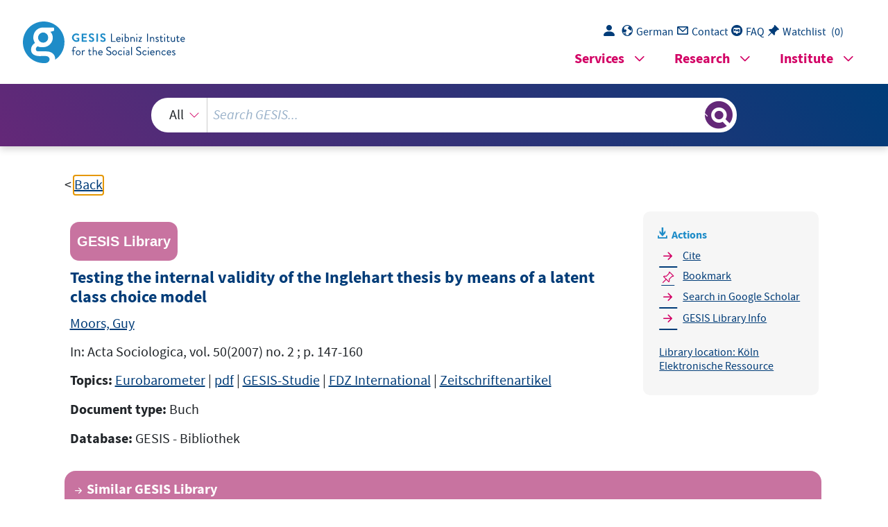

--- FILE ---
content_type: text/html; charset=UTF-8
request_url: https://search.gesis.org/services/get_stella_recommendation.php?doc_id=gesis-bib-150155&click_path=gesis-bib-150155&hostType=prod
body_size: 2884
content:
{"hits":{"total":{"value":10,"relation":"eq"},"hits":[{"_index":"gesis-28-01-2026-02-01-08","_id":"gesis-bib-118623","_version":1,"_seq_no":19414,"_primary_term":1,"found":true,"_source":{"coreAuthor":["Karmasin, Matthias","Pitters, Harald"],"coredoctypelitadd":["Monographie"],"coreLanguage":["Deutsch (DE)"],"coreSatit":"Medien & Kommunikationsforschung im Vergleich, 2008, Seiten 435-450","database":"GESIS - Bibliothek","data_source":"GESIS-BIB","document_type":"Sammelwerksbeitrag","fulltext":0,"gesis_own":1,"library_location":["K\u00f6ln 067-405"],"person":["Karmasin, Matthias","Pitters, Harald"],"person_sort":"KarmasinPitters","publisher":"GESIS","source":"In: Medien & Kommunikationsforschung im Vergleich, 2008, Seiten 435-450","study_references":["Eurobarometer","Sekund\u00e4rliteratur"],"subtype":"in_proceedings","title":"Methodenprobleme international vergleichender Umfragen am Beispiel des \"Eurobarometer\"","topic":["GESIS-Studie","FDZ International","Sammelwerksbeitrag"],"type":"gesis_bib","id":"gesis-bib-118623","index_source":"GESIS-BIB"},"system_type":"BASE","doc_rank":1,"rid":15950277},{"_index":"gesis-28-01-2026-02-01-08","_id":"gesis-bib-96574","_version":3,"_seq_no":411189,"_primary_term":1,"found":true,"_source":{"coredoctypelitadd":["Sammelwerk"],"coreEditor":["Saris, Willem E.","Kaase, Max"],"coreIsbn":"3924220123","coreLanguage":["Englisch (EN)"],"corePublisher":"ZUMA","coreSseries":"(ZUMA-Nachrichten Spezial ; 2)","database":"GESIS - Bibliothek","data_source":"GESIS-BIB","date":"1997","date_recency":"1997","document_type":"Buch","fulltext":0,"gesis_own":1,"library_location":["K\u00f6ln 096-149\/002","K\u00f6ln 096-149\/003","Mannheim 150 ZNS"],"links":[{"link":"https:\/\/nbn-resolving.org\/urn:nbn:de:0168-ssoar-49742-1","label":"Volltext"}],"person":["Saris, Willem E.","Kaase, Max"],"person_sort":"SarisKaase","publisher":"GESIS","source":"Mannheim: ZUMA, 1997.- 181 S., graph. Darst.","study_reference_numbers":["2490"],"study_references":["Eurobarometer 41.0"],"subtype":"book","title":"Eurobarometer : measurement instruments for opinions in Europe","topic":["Messinstrument","pdf","GESIS-Studie","FDZ International","Prim\u00e4rliteratur"],"type":"gesis_bib","id":"gesis-bib-96574","index_source":"GESIS-BIB","related_research_data":[{"view":"Eurobarometer 41.0 (Mar-May 1994)","id":"ZA2490"}],"link_count":1},"system_type":"EXP","doc_rank":2,"rid":15950277},{"_index":"gesis-28-01-2026-02-01-08","_id":"gesis-bib-150626","_version":1,"_seq_no":23410,"_primary_term":1,"found":true,"_source":{"coreAuthor":["Sch\u00e4fers, Bernhard"],"coredoctypelitadd":["Elektronische Ressource"],"coreLanguage":["Deutsch (DE)"],"corePublisher":"Wissenschaftszentrum","database":"GESIS - Bibliothek","data_source":"GESIS-BIB","date":"1999","date_recency":"1999","document_type":"Buch","fulltext":1,"gesis_own":1,"intranet_link":["http:\/\/intranet.gesis.intra\/Bibliothek\/Volltexte\/1999\/Schaefers_1999_Europaeisierung_EB.pdf"],"library_location":["K\u00f6ln Elektronische Ressource"],"person":["Sch\u00e4fers, Bernhard"],"person_sort":"Sch\u00e4fers","publisher":"GESIS","source":"Berlin: Wissenschaftszentrum, 1999.- 24 S.","study_references":["Eurobarometer"],"subtype":"book","title":"Komparative und nicht-komparative Ans\u00e4tze zur Analyse der Europ\u00e4isierung der Sozialstrukturen","topic":["Eurobarometer","pdf","GESIS-Studie","FDZ International"],"type":"gesis_bib","id":"gesis-bib-150626","index_source":"GESIS-BIB"},"system_type":"BASE","doc_rank":3,"rid":15950277},{"_index":"gesis-28-01-2026-02-01-08","_id":"gesis-bib-149076","_version":1,"_seq_no":23188,"_primary_term":1,"found":true,"_source":{"coreAuthor":["Brockmann, Jens","Bos, Wilfried"],"coredoctypelitadd":["Elektronische Ressource"],"coreLanguage":["Deutsch (DE)"],"database":"GESIS - Bibliothek","data_source":"GESIS-BIB","document_type":"Buch","fulltext":1,"gesis_own":1,"intranet_link":["http:\/\/intranet.gesis.intra\/Bibliothek\/Volltexte\/1998\/Brockmann_1998_Studierende_EB.pdf"],"library_location":["K\u00f6ln Elektronische Ressource"],"person":["Brockmann, Jens","Bos, Wilfried"],"person_sort":"BrockmannBos","publisher":"GESIS","source":"In: Tertium Comparationis, Journal f\u00fcr Internationale Bildungsforschung, Bd. 4(1998)  H. 1 ; S. 54-67. ISSN 0947-9732","study_references":["Eurobarometer"],"subtype":"books","title":"Was Studierende der Erziehungswissenschaften mit \"Europa\" assoziieren","topic":["Eurobarometer","pdf","GESIS-Studie","FDZ International","Zeitschriftenartikel"],"type":"gesis_bib","id":"gesis-bib-149076","index_source":"GESIS-BIB"},"system_type":"EXP","doc_rank":4,"rid":15950277},{"_index":"gesis-28-01-2026-02-01-08","_id":"gesis-bib-145246","_version":3,"_seq_no":386190,"_primary_term":1,"found":true,"_source":{"coreAuthor":["Rudnik, Agatha","Schoen, Harald"],"coredoctypelitadd":["Monographie"],"coreLanguage":["Deutsch (DE)"],"coreSatit":"Wirtschaft, Krise und Wahlverhalten, , Seiten 139-164","database":"GESIS - Bibliothek","data_source":"GESIS-BIB","document_type":"Sammelwerksbeitrag","fulltext":0,"gesis_own":1,"library_location":["K\u00f6ln 084-180\/001"],"person":["Rudnik, Agatha","Schoen, Harald"],"person_sort":"RudnikSchoen","publisher":"GESIS","source":"In: Wirtschaft, Krise und Wahlverhalten, , Seiten 139-164","study_reference_numbers":["5757"],"study_references":["Wiederholungsbefragte der Wahlkampfpanels zu den Bundestagswahlen 2009 und 2013 (GLES)"],"subtype":"in_proceedings","title":"Mehr als \u00f6konomisches Kalk\u00fcl? : Zu den Bestimmungsfaktoren von auf die Eurokrise bezogenen Performancebewertungen und Policy-Pr\u00e4ferenzen","topic":["GESIS-Studie","FDZ Wahlen"],"type":"gesis_bib","id":"gesis-bib-145246","index_source":"GESIS-BIB","related_research_data":[{"view":"Wiederholungsbefragte der Wahlkampfpanels zu den Bundestagswahlen 2009 und 2013 (GLES)","id":"ZA5757"}],"link_count":1},"system_type":"BASE","doc_rank":5,"rid":15950277},{"_index":"gesis-28-01-2026-02-01-08","_id":"gesis-bib-94230","_version":3,"_seq_no":415198,"_primary_term":1,"found":true,"_source":{"coreAuthor":["Sieben, Manfred"],"coredoctypelitadd":["Monographie"],"coreLanguage":["Deutsch (DE)"],"corePublisher":"Univ.","database":"GESIS - Bibliothek","data_source":"GESIS-BIB","date":"1955","date_recency":"1955","document_type":"Buch","fulltext":0,"gesis_own":1,"library_location":["K\u00f6ln 069-005","K\u00f6ln 069-035"],"person":["Sieben, Manfred"],"person_sort":"Sieben","publisher":"GESIS","source":"K\u00f6ln: Univ., 1955","study_reference_numbers":["0162"],"study_references":["Genossenschaftsdorf"],"subtype":"book","title":"Die Pr\u00fcfung der Validit\u00e4t von Untersuchungsmethoden zur Analyse deutscher Genossenschaften","topic":["GESIS-Studie","Dissertation","Prim\u00e4rliteratur"],"type":"gesis_bib","id":"gesis-bib-94230","index_source":"GESIS-BIB","related_research_data":[{"view":"Genossenschaftsdorf","id":"ZA0162"}],"link_count":1},"system_type":"EXP","doc_rank":6,"rid":15950277},{"_index":"gesis-28-01-2026-02-01-08","_id":"gesis-bib-132857","_version":1,"_seq_no":20847,"_primary_term":1,"found":true,"_source":{"coreAuthor":["Morgenstern, Christine"],"coredoctypelitadd":["Monographie"],"coreLanguage":["Deutsch (DE)"],"coreSatit":"Kriminalit\u00e4t, Kriminalpolitik, 2010, Seiten 877-934","database":"GESIS - Bibliothek","data_source":"GESIS-BIB","document_type":"Sammelwerksbeitrag","fulltext":0,"gesis_own":1,"library_location":["K\u00f6ln 065-209"],"person":["Morgenstern, Christine"],"person_sort":"Morgenstern","publisher":"GESIS","source":"In: Kriminalit\u00e4t, Kriminalpolitik, 2010, Seiten 877-934","study_references":["ESS - European Social Survey 2002-2006","EUSI","Eurobarometer 2007"],"subtype":"in_proceedings","title":"Die soziale Realit\u00e4t in Europa : ausgew\u00e4hlte Indikatoren und Einstellungen der Bev\u00f6lkerung","topic":["GESIS-Studie","FDZ International"],"type":"gesis_bib","id":"gesis-bib-132857","index_source":"GESIS-BIB"},"system_type":"BASE","doc_rank":7,"rid":15950277},{"_index":"gesis-28-01-2026-02-01-08","_id":"gesis-bib-149346","_version":1,"_seq_no":23450,"_primary_term":1,"found":true,"_source":{"coreAuthor":["Havasi, Vir\u00e1g"],"coredoctypelitadd":["Elektronische Ressource"],"coreLanguage":["Englisch (EN)"],"database":"GESIS - Bibliothek","data_source":"GESIS-BIB","document_type":"Buch","fulltext":1,"gesis_own":1,"intranet_link":["http:\/\/intranet.gesis.intra\/Bibliothek\/Volltexte\/2005\/Havasi_2005_Systems_EB.pdf"],"library_location":["K\u00f6ln Elektronische Ressource"],"person":["Havasi, Vir\u00e1g"],"person_sort":"Havasi","publisher":"GESIS","source":"In: European Integration Studies, vol. 4(2005) no. 1 ; p. 97-102","study_references":["Eurobarometer"],"subtype":"books","title":"Comparing European and Hungarian systems of values","topic":["Eurobarometer","pdf","GESIS-Studie","FDZ International","Zeitschriftenartikel"],"type":"gesis_bib","id":"gesis-bib-149346","index_source":"GESIS-BIB"},"system_type":"EXP","doc_rank":8,"rid":15950277},{"_index":"gesis-28-01-2026-02-01-08","_id":"gesis-bib-146945","_version":13,"_seq_no":388302,"_primary_term":1,"found":true,"_source":{"coreAuthor":["Delhey, Jan","Deutschmann, Emanuel"],"coredoctypelitadd":["Monographie"],"coreJournalTitle":"Berliner Journal f\u00fcr Soziologie","coreLanguage":["Deutsch (DE)"],"database":"GESIS - Bibliothek","data_source":"GESIS-BIB","document_type":"Zeitschriftenaufsatz","fulltext":0,"gesis_own":1,"library_location":["K\u00f6ln Zeitschriftenaufsatz"],"person":["Delhey, Jan","Deutschmann, Emanuel"],"person_sort":"DelheyDeutschmann","publisher":"GESIS","source":"In: Berliner Journal f\u00fcr Soziologie, Bd. 26(2016)  H. 1 ; S. 7-34. ISSN 0863-1808","study_reference_numbers":["4413","4526","4529","4743","4971","4973"],"study_references":["Eurobarometer 64.1","Eurobarometer 66.1","Eurobarometer 67.1","Eurobarometer 69.1.","Eurobarometer 71.1","Eurobarometer 71.3","EVS - European Values Study 4"],"subtype":"journal_article","title":"Zur Europ\u00e4isierung der Handlungs- und Einstellungshorizonte : ein makrosoziologischer Vergleich der EU-Mitgliedsstaaten","topic":["Eurobarometer","GESIS-Studie","FDZ International","Zeitschriftenartikel"],"type":"gesis_bib","id":"gesis-bib-146945","index_source":"GESIS-BIB","related_research_data":[{"view":"Eurobarometer 71.3 (Jun-Jul 2009)","id":"ZA4973"},{"view":"Eurobarometer 64.1 (Sep-Oct 2005)","id":"ZA4413"},{"view":"Eurobarometer 66.1 (Sep-Oct 2006)","id":"ZA4526"},{"view":"Eurobarometer 69.1 (Feb-Mar 2008)","id":"ZA4743"},{"view":"Eurobarometer 71.1 (Jan-Feb 2009)","id":"ZA4971"},{"view":"Eurobarometer 67.1 (Feb-Mar 2007)","id":"ZA4529"}],"link_count":6},"system_type":"BASE","doc_rank":9,"rid":15950277},{"_index":"gesis-28-01-2026-02-01-08","_id":"gesis-bib-150642","_version":1,"_seq_no":23434,"_primary_term":1,"found":true,"_source":{"coreAuthor":["Spohn, Willfried","Minkenberg, Michael","Becker, Daniel"],"coredoctypelitadd":["Elektronische Ressource"],"coreLanguage":["Englisch (EN)"],"corePublisher":"European University Institute","database":"GESIS - Bibliothek","data_source":"GESIS-BIB","date":"2002","date_recency":"2002","document_type":"Buch","fulltext":1,"gesis_own":1,"intranet_link":["http:\/\/intranet.gesis.intra\/Bibliothek\/Volltexte\/2002\/Spohn_2002_Report_EB.pdf"],"library_location":["K\u00f6ln Elektronische Ressource"],"person":["Spohn, Willfried","Minkenberg, Michael","Becker, Daniel"],"person_sort":"SpohnMinkenbergBecker","publisher":"GESIS","source":"Fiesole: European University Institute, 2002.- 36 S.","study_references":["Eurobarometer"],"subtype":"book","title":"Report on Germany","topic":["Eurobarometer","pdf","GESIS-Studie","FDZ International"],"type":"gesis_bib","id":"gesis-bib-150642","index_source":"GESIS-BIB"},"system_type":"EXP","doc_rank":10,"rid":15950277}]}}

--- FILE ---
content_type: text/css
request_url: https://search.gesis.org/css/facetview.min.css
body_size: 8926
content:
.result-tiles{display:grid;grid-template-columns:repeat(auto-fit,minmax(175px,1fr));gap:8px}.gws-button_alt{color:#fff!important;text-decoration:none;border:none;box-shadow:none;text-align:center;width:inherit}.tabs_category_alt{font-weight:600;font-size:medium;font-family:Cabin,sans-serif;line-height:1rem;line-height:initial}.tabs_numbers_alt{font-size:small;line-height:1rem}.tabchoice_alt_active>.tabs_numbers_alt{text-decoration:underline}.tabchoice_alt_active>.tabs_numbers_alt{font-weight:600}.tab_project,.tab_project:focus{background-color:#e86f67}.tab_institution,.tab_institution:focus{background-color:#3fa1e8}.tab_project_alt{background-color:#e86f67}.tab_institution_alt{background-color:#3fa1e8}.tab_project.tabchoice_active{background-color:#e86f67;color:#fff}.tab_institution.tabchoice_active:after{border-left:10px solid #3fa1e8}.tab_institution.tabchoice_active{background-color:#3fa1e8;color:#fff}.tab_project:hover{background-position:2px 7px}.tab_institution:hover{background-position:2px 7px}p{margin-bottom:1rem}h1,h2,h3,h4,h5,h6{color:var(--gs--headline--color);font-weight:700}h2{font-size:var(--gs--font-size--heading--secondary);margin-top:2rem!important;margin-bottom:1rem!important}.aboutness,.abstract,.abstract_full,.abstract_full_detailed,.abstract_preview,.abstract_preview_detailed,.address,.alternative_ids,.analysis_system,.analysis_unit,.answer_categories,.author_website,.availability,.availability_later,.category,.codebook_table,.collection_date,.construct,.contributor,.count_items,.countries_collection,.countries_collection_region,.coverage,.current_version,.data_collector,.data_reference,.data_type,.database,.dataset_details,.date,.document_type,.doi,.embargo_end,.errata_current_version,.errata_to_previous_version,.external_links,.field_time,.field_work,.financer,.funders,.institution,.institutions,.interview_instruction,.item_categories,.kind_data,.language_documentation,.language_items,.link_linked_resources,.link_to_portal,.linked_resources,.method_collection,.methodology_collection,.name_journal,.notes,.number_units,.number_variables,.organisation,.other_title,.other_titles,.person,.persons,.persons_complete,.primary_researchers,.primary_researchers_advisory_board_institution,.principal,.programming_language,.project,.project_time,.pub_issue,.pub_volume,.publication_year,.publications,.publisher,.question_country,.question_label,.question_lang,.question_name,.question_questionnaire,.question_text,.question_type,.question_type1,.question_type2,.reference_publication,.reliability,.remarks,.replication_server,.report,.research_data_centre,.research_type,.rights,.secure_data_center,.selection_method,.source,.study_number,.study_title,.sub_title,.subject_area,.subjects_features,.subjects_selection,.summary_single_record,.survey_mode,.surveys,.syntax_routines_format,.theoretical_approach,.time_collection,.time_method,.topic,.topics_STW,.topics_TheSoz,.universe,.validity,.variable_code_list,.variable_label,.variable_lang,.variable_name,.variables,.variables_table,.versions,.view,.website{padding:0!important;margin-top:5px}.prestest .topic,.pretest .construct,.pretest .date,.pretest .project,.pretest .question_type,.zis .construct,.zis .count_items,.zis .language_items,.zis .publication_year,.zis .surveys,.zis .topic{margin-top:1px}.content-section .content-section--inner{padding-top:1.8rem!important}main .content-section:first-of-type{padding:0!important;margin-top:0!important}.mt-xl-3{margin-top:unset!important}a h3:hover{color:var(--gs--link-underline--color)}.menu_top_faq_link:hover{box-shadow:inset 0 var(--gs--link-underline--hover-height) 0 0 var(--gs--link-underline--hover-color)!important}a.hover_color:hover{color:var(--gs--color--gs-pink)!important}a.disabled{color:var(--gs--color--gs-dark-grey);cursor:default;text-decoration:none}a.disabled:hover{box-shadow:unset!important}a.disabled_but_visible{pointer-events:none;cursor:default}a.disabled_but_visible:before{content:""!important;margin-right:0!important}a.gesis-link--no_decoration{text-decoration:none!important}a.gesis-link--no_shadow{box-shadow:none!important}#category_help,#link_to_gesis_search{font-size:small}table tbody td{padding:1rem}#dialog-watchlist>table>tbody>tr>td{align-content:center}table#facetview_aboutness_keyword,table#facetview_analysis_unit_keyword,table#facetview_countries_collection_keyword,table#facetview_data_source_keyword,table#facetview_date_keyword,table#facetview_kind_data_keyword,table#facetview_language_items_keyword,table#facetview_language_keyword,table#facetview_media_type_keyword,table#facetview_multilingual_keyword,table#facetview_person_keyword,table#facetview_principal_keyword,table#facetview_programming_language_keyword,table#facetview_selection_method_ddi_keyword,table#facetview_status_instrument_keyword,table#facetview_study_lang_keyword,table#facetview_study_title_keyword,table#facetview_survey_mode_keyword,table#facetview_task_keyword,table#facetview_thematic_collection_keyword,table#facetview_time_collection_years_keyword,table#facetview_time_method_keyword,table#facetview_topic_keyword{min-width:280px;width:265px}table#facetview_study_group_keyword{min-width:280px;width:unset;max-width:320px!important}table#facetview_methodology_collection_ddi_keyword{width:450px}table#facetview_language_documentation_keyword{min-width:280px;width:unset}#codebook_table table,table.variables_answer_categories,table.variables_code_list_table,table.variables_item_categories,table.variables_table{width:auto}#codebook_table,#current_version_errata_table,#faq_filter_table,#version_table,table[id^=errata_table_version_]{width:100%}#current_version_errata_table tr td,#current_version_errata_table tr th,#faq_filter_table tr td,#table_download_file_metadata tr td,#table_download_file_metadata tr th,#version_table tr td,#version_table tr th,.table_help_button tr td,.table_help_button tr th,table[id^=errata_table_version_] tr td,table[id^=errata_table_version_] tr th{border-bottom:2px solid #ccc!important}#codebook_table_wrapper{width:100%;overflow-x:auto}a[class^=button_]{margin-right:5px;text-decoration:none;white-space:nowrap;margin-bottom:5px}#overview h1{color:var(--gs--headline--color);font-weight:500;margin-bottom:1rem!important}#overview p{margin-bottom:1rem!important}#overview ul{padding-left:2rem!important}#overview li{list-style-type:square}#overview li li{list-style-type:"➟ "}#query_suggestion_label{font-style:italic}.gws-button{position:relative;text-decoration:none;list-style-type:none;text-shadow:none;line-height:14px;margin-bottom:8px;box-shadow:none;height:75px}.gws-button-group .gws-button{margin-left:0}.gws-button:first-child{padding-left:0}.gws-button.tab_instruments_tools{padding:10px 15px 5px 45px;line-height:9px}.gws-button-group .gws-button:first-child{margin-left:0;border-radius:0;border:none;padding-left:20px}.gws-button-group .dropdown-toggle,.gws-button-group .gws-button:last-child{border-radius:0}#tabs_menu{display:grid;margin-bottom:10px;padding-left:5px;padding-right:0;float:left;margin-right:20px;width:165px}.tab_empty{border-color:var(--gs--color--gs-accent-grey)!important;background-color:var(--bs-white)!important;color:var(--gs--color--gs-accent-grey)!important}#tabs_menu a.tab_empty{border-color:var(--gs--color--gs-accent-grey)!important}#tabs_menu a[class^=tab_]:hover{box-shadow:unset!important}.tabs_category{font-weight:600;font-size:medium;font-family:Cabin,sans-serif;line-height:1rem;line-height:initial}.tabs_empty_line{line-height:14px}.tabs_numbers{font-size:small;line-height:1rem}.tab_research_data,.tab_research_data:focus,.tab_research_data_alt,.tab_research_data_alt:focus{border-color:var(--gs--color--gs-facet-1)!important}.tab_research_data.tabchoice_active,.tab_research_data_alt.tabchoice_alt_active{color:var(--bs-white);background:var(--gs--color--gs-facet-1);border-color:var(--gs--color--gs-facet-1)!important}.tab_research_data:hover,.tab_research_data_alt:hover{background-position:2px 7px;background-color:var(--gs--color--gs-facet-1-opacity-40);border-color:var(--gs--color--gs-facet-1)!important}.tab_research_data.tabchoice_active:hover,.tab_research_data_alt.tabchoice_active:hover{color:var(--bs-black)}.tab_variables,.tab_variables:focus,.tab_variables_alt,.tab_variables_alt:focus{border-color:var(--gs--color--gs-facet-2)!important}.tab_variables.tabchoice_active,.tab_variables_alt.tabchoice_alt_active{color:var(--bs-white);background:var(--gs--color--gs-facet-2);border-color:var(--gs--color--gs-facet-2)!important}.tab_variables.tabchoice_active:hover,.tab_variables_alt.tabchoice_alt_active:hover{color:var(--bs-black)}.tab_variables:hover,.tab_variables_alt:hover{background:var(--gs--color--gs-facet-2-opacity-40);border-color:var(--gs--color--gs-facet-2)!important}.tab_questions,.tab_questions:focus,.tab_questions_alt,.tab_questions_alt:focus{border-color:var(--gs--color--gs-lightblue)!important}.tab_questions.tabchoice_active,.tab_questions_alt.tabchoice_alt_active{color:var(--bs-white);background:var(--gs--color--gs-lightblue);border-color:var(--gs--color--gs-lightblue)!important}.tab_questions.tabchoice_active:hover,.tab_questions_alt.tabchoice_active_alt:hover{color:var(--bs-black)}.tab_questions:hover,.tab_questions_alt:hover{background:var(--gs--color--gs-lightblue--14);border-color:var(--gs--color--gs-lightblue)!important}.tab_instruments_tools,.tab_instruments_tools:focus,.tab_instruments_tools_alt,.tab_instruments_tools_alt:focus{border-color:var(--gs--color--gs-facet-3)!important}.tab_instruments_tools.tabchoice_active,.tab_instruments_tools_alt.tabchoice_alt_active{color:var(--bs-white);background:var(--gs--color--gs-facet-3);border-color:var(--gs--color--gs-facet-3)!important}.tab_instruments_tools.tabchoice_active:hover,.tab_instruments_tools_alt.tabchoice_alt_active:hover{color:var(--bs-black)}.tab_instruments_tools:hover,.tab_instruments_tools_alt:hover{background:var(--gs--color--gs-facet-3-opacity-40);border-color:var(--gs--color--gs-facet-3)!important}.tab_publication,.tab_publication:focus,.tab_publication_alt,.tab_publication_alt:focus{border-color:var(--gs--color--gs-facet-4)!important}.tab_publication.tabchoice_active,.tab_publication_alt.tabchoice_alt_active{color:var(--bs-white);background:var(--gs--color--gs-facet-4);border-color:var(--gs--color--gs-facet-4)!important}.tab_publication.tabchoice_active:hover,.tab_publication_alt.tabchoice_alt_active:hover{color:var(--bs-black)}.tab_publication:hover,.tab_publication_alt:hover{background:var(--gs--color--gs-facet-4-opacity-40);border-color:var(--gs--color--gs-facet-4)!important}.tab_gesis_bib,.tab_gesis_bib:focus,.tab_gesis_bib_alt,.tab_gesis_bib_alt:focus{border-color:var(--gs--color--gs-facet-5)!important}.tab_gesis_bib.tabchoice_active,.tab_gesis_bib_alt.tabchoice_alt_active{color:var(--bs-white);background:var(--gs--color--gs-facet-5);border-color:var(--gs--color--gs-facet-5)!important}.tab_gesis_bib.tabchoice_active:hover,.tab_gesis_bib_alt.tabchoice_alt_active:hover{color:var(--bs-black)}.tab_gesis_bib:hover,.tab_gesis_bib_alt:hover{background:var(--gs--color--gs-facet-5-opacity-40);border-color:var(--gs--color--gs-facet-5)!important}.tab_gesis_web,.tab_gesis_web:focus,.tab_gesis_web_alt,.tab_gesis_web_alt:focus{border-color:var(--gs--color--gs-facet-6)!important}.tab_gesis_web.tabchoice_active,.tab_gesis_web_alt.tabchoice_alt_active{color:var(--bs-white);background:var(--gs--color--gs-facet-6);border-color:var(--gs--color--gs-facet-6)!important}.tab_gesis_web.tabchoice_active:hover,.tab_gesis_web_alt.tabchoice_alt_active:hover{color:var(--bs-black)}.tab_gesis_web:hover,.tab_gesis_web_alt:hover{background:var(--gs--color--gs-facet-6-opacity-40);border-color:var(--gs--color--gs-facet-6)!important}.tab_research_code,.tab_research_code:focus,.tab_research_code_alt,.tab_research_code_alt:focus{border-color:var(--gs--color--gs-olive)!important}.tab_research_code.tabchoice_active,.tab_research_code_alt.tabchoice_alt_active{color:var(--bs-white);background:var(--gs--color--gs-olive);border-color:var(--gs--color--gs-olive)!important}.tab_research_code.tabchoice_active:hover,.tab_research_code.tabchoice_active_alt:hover{color:var(--bs-black)}.tab_research_code:hover,.tab_research_code_alt:hover{background:var(--gs--color--gs-turquoise--14);border-color:var(--gs--color--gs-olive)!important}.tab_zis_scales,.tab_zis_scales.tabchoice_active,.tab_zis_scales.tabchoice_alt_active,.tab_zis_scales_alt{--gs--color--gs-facet-7:#58748f;--gs--color--gs-facet-7-opacity-40:#58748f61}.tab_zis_scales,.tab_zis_scales:focus,.tab_zis_scales_alt,.tab_zis_scales_alt:focus{border-color:var(--gs--color--gs-facet-7)!important}.tab_zis_scales.tabchoice_active,.tab_zis_scales_alt.tabchoice_alt_active{color:var(--bs-white);background:var(--gs--color--gs-facet-7);border-color:var(--gs--color--gs-facet-7)!important}.tab_zis_scales.tabchoice_active:hover,.tab_zis_scales_alt.tabchoice_alt_active:hover{color:var(--bs-black)}.tab_zis_scales:hover,.tab_zis_scales_alt:hover{background:var(--gs--color--gs-facet-7-opacity-40);border-color:var(--gs--color--gs-facet-7)!important}.tab_zis_scales,.tab_zis_scales_alt{height:unset!important}.tab_dipf_scales,.tab_dipf_scales.tabchoice_active,.tab_dipf_scales_alt,.tab_dipf_scales_alt.tabchoice_alt_active{--gs--color--gs-facet-8:#6c92b3;--gs--color--gs-facet-8-opacity-40:#6c92b35d}.tab_dipf_scales,.tab_dipf_scales:focus,.tab_dipf_scales_alt,.tab_dipf_scales_alt:focus{border-color:var(--gs--color--gs-facet-8)!important}.tab_dipf_scales.tabchoice_active,.tab_dipf_scales_alt.tabchoice_alt_active{color:var(--bs-white);background:var(--gs--color--gs-facet-8);border-color:var(--gs--color--gs-facet-8)!important}.tab_dipf_scales.tabchoice_active:hover,.tab_dipf_scales_alt.tabchoice_active:hover{color:var(--bs-black)}.tab_dipf_scales:hover,.tab_dipf_scales_alt:hover{background:var(--gs--color--gs-facet-8-opacity-40);border-color:var(--gs--color--gs-facet-8)!important}.tab_dipf_scales,.tab_dipf_scales_alt{height:unset!important}span#dipf_cooperation_hint{font-weight:400;background-image:url(icons/dipf_logo.jpg);background-repeat:no-repeat;background-size:65%;background-position:center 15px;display:list-item;height:38px;font-size:small}span#dipf_cooperation_hint_alt{font-weight:400;background-image:url(icons/dipf_logo.jpg);background-repeat:no-repeat;background-size:35%;background-position:right;font-size:small}.tab_zpid_scales,.tab_zpid_scales.tabchoice_active,.tab_zpid_scales_alt,.tab_zpid_scales_alt.tabchoice_alt_active{--gs--color--gs-facet-9:#9baec1;--gs--color--gs-facet-9-opacity-40:#9baec154}.tab_zpid_scales,.tab_zpid_scales:focus,.tab_zpid_scales_alt,.tab_zpid_scales_alt:focus{border-color:var(--gs--color--gs-facet-9)!important}.tab_zpid_scales.tabchoice_active,.tab_zpid_scales_alt.tabchoice_alt_active{color:var(--bs-white);background:var(--gs--color--gs-facet-9);border-color:var(--gs--color--gs-facet-9)!important}.tab_zpid_scales.tabchoice_active:hover,.tab_zpid_scales_alt.tabchoice_alt_active:hover{color:var(--bs-black)}.tab_zpid_scales:hover,.tab_zpid_scales_alt:hover{background:var(--gs--color--gs-facet-9-opacity-40);border-color:var(--gs--color--gs-facet-9)!important}.tab_zpid_scales,.tab_zpid_scales_alt{height:unset!important}span#zpid_cooperation_hint{font-weight:400;background-image:url(icons/zpid_logo.jpg);background-repeat:no-repeat;background-size:65%;background-position:center 15px;display:list-item;height:38px;font-size:small}span#zpid_cooperation_hint_alt{font-weight:400;background-image:url(icons/zpid_logo.jpg);background-repeat:no-repeat;background-size:35%;background-position:right;font-size:small}.tab_pretest_projects,.tab_pretest_projects.tabchoice_active,.tab_pretest_projects_alt,.tab_pretest_projects_alt.tabchoice_alt_active{--gs--color--gs-facet-10:#00A89F;--gs--color--gs-facet-10-opacity-40:#00a8a064}.tab_pretest_projects,.tab_pretest_projects:focus,.tab_pretest_projects_alt,.tab_pretest_projects_alt:focus{border-color:var(--gs--color--gs-facet-10)!important}.tab_pretest_projects.tabchoice_active,.tab_pretest_projects_alt.tabchoice_alt_active{color:var(--bs-white);background:var(--gs--color--gs-facet-10);border-color:var(--gs--color--gs-facet-10)!important}.tab_pretest_projects.tabchoice_active:hover,.tab_pretest_projects_alt.tabchoice_alt_active:hover{color:var(--bs-black)}.tab_pretest_projects:hover,.tab_pretest_projects_alt:hover{background:var(--gs--color--gs-facet-10-opacity-40);border-color:var(--gs--color--gs-facet-10)!important}.tab_pretest_projects,.tab_pretest_projects_alt{height:unset!important}.tab_pretest_items,.tab_pretest_items.tabchoice_active,.tab_pretest_items_alt,.tab_pretest_items_alt.tabchoice_alt_active{--gs--color--gs-facet-11:#E86F67;--gs--color--gs-facet-11-opacity-40:#e8706758}.tab_pretest_items,.tab_pretest_items:focus,.tab_pretest_items_alt,.tab_pretest_items_alt:focus{border-color:var(--gs--color--gs-facet-11)!important}.tab_pretest_items.tabchoice_active,.tab_pretest_items_alt.tabchoice_alt_active{color:var(--bs-white);background:var(--gs--color--gs-facet-11);border-color:var(--gs--color--gs-facet-11)!important}.tab_pretest_items.tabchoice_active:hover,.tab_pretest_items_alt.tabchoice_alt_active:hover{color:var(--bs-black)}.tab_pretest_items:hover,.tab_pretest_items_alt:hover{background:var(--gs--color--gs-facet-11-opacity-40);border-color:var(--gs--color--gs-facet-11)!important}.tab_pretest_items,.tab_pretest_items_alt{height:unset!important}.tab_all_methodshub,.tab_all_methodshub.tabchoice_active,.tab_all_methodshub.tabchoice_alt_active,.tab_all_methodshub_alt{--gs--color--gs-facet-7:#58748f;--gs--color--gs-facet-7-opacity-40:#58748f61}.tab_all_methodshub,.tab_all_methodshub:focus,.tab_all_methodshub_alt,.tab_all_methodshub_alt:focus{border-color:var(--gs--color--gs-facet-7)!important}.tab_all_methodshub.tabchoice_active,.tab_all_methodshub_alt.tabchoice_alt_active{color:var(--bs-white);background:var(--gs--color--gs-facet-7);border-color:var(--gs--color--gs-facet-7)!important}.tab_all_methodshub.tabchoice_active:hover,.tab_all_methodshub_alt.tabchoice_alt_active:hover{color:var(--bs-black)}.tab_all_methodshub:hover,.tab_all_methodshub_alt:hover{background:var(--gs--color--gs-facet-7-opacity-40);border-color:var(--gs--color--gs-facet-7)!important}.tab_all_methodshub,.tab_all_methodshub_alt{height:unset!important}.tab_dbd_tutorials,.tab_dbd_tutorials.tabchoice_active,.tab_dbd_tutorials.tabchoice_alt_active,.tab_dbd_tutorials_alt{--gs--color--gs-facet-7:#58748f;--gs--color--gs-facet-7-opacity-40:#58748f61}.tab_dbd_tutorials,.tab_dbd_tutorials:focus,.tab_dbd_tutorials_alt,.tab_dbd_tutorials_alt:focus{border-color:var(--gs--color--gs-facet-7)!important}.tab_dbd_tutorials.tabchoice_active,.tab_dbd_tutorials_alt.tabchoice_alt_active{color:var(--bs-white);background:var(--gs--color--gs-facet-7);border-color:var(--gs--color--gs-facet-7)!important}.tab_dbd_tutorials.tabchoice_active:hover,.tab_dbd_tutorials_alt.tabchoice_alt_active:hover{color:var(--bs-black)}.tab_dbd_tutorials:hover,.tab_dbd_tutorials_alt:hover{background:var(--gs--color--gs-facet-7-opacity-40);border-color:var(--gs--color--gs-facet-7)!important}.tab_dbd_tutorials,.tab_dbd_tutorials_alt{height:unset!important}.tab_dbd_source_code,.tab_dbd_source_code.tabchoice_active,.tab_dbd_source_code.tabchoice_alt_active,.tab_dbd_source_code_alt{--gs--color--gs-facet-7:#58748f;--gs--color--gs-facet-7-opacity-40:#58748f61}.tab_dbd_source_code,.tab_dbd_source_code:focus,.tab_dbd_source_code_alt,.tab_dbd_source_code_alt:focus{border-color:var(--gs--color--gs-facet-7)!important}.tab_dbd_source_code.tabchoice_active,.tab_dbd_source_code_alt.tabchoice_alt_active{color:var(--bs-white);background:var(--gs--color--gs-facet-7);border-color:var(--gs--color--gs-facet-7)!important}.tab_dbd_source_code.tabchoice_active:hover,.tab_dbd_source_code_alt.tabchoice_alt_active:hover{color:var(--bs-black)}.tab_dbd_source_code:hover,.tab_dbd_source_code_alt:hover{background:var(--gs--color--gs-facet-7-opacity-40);border-color:var(--gs--color--gs-facet-7)!important}.tab_dbd_source_code,.tab_dbd_source_code_alt{height:unset!important}#facets_left{float:left}.filter_section{display:block;color:var(--gs--color--gs-dark-grey);font-weight:700;padding-bottom:3px;padding-top:15px}#section_filter_fulltext{display:none;padding:5px;margin-top:5px}#facetview_filters>span>table{min-width:494px}#facetview_filters_box{background:var(--gs--color--gs-light--14);padding-top:10px;padding-bottom:11px;padding-left:15px}.facetview_filters a:hover{text-decoration:none}.facetview_filterchoice{text-decoration:none;color:#373737}#facetview_filters_box a{white-space:pre}.facetview_filtershow{color:var(--gs--headline--color);text-decoration:none;margin-right:20px}.facetview_filterchoice_linktext{display:inline-block;overflow:hidden;white-space:nowrap;text-overflow:ellipsis}.facetview_filtervalue{background-color:#fff;color:var(--bs-secondary-text-emphasis)}.facetview_filtervalue td{padding-top:.6rem!important;padding-bottom:0!important}.facetview_filtervalue{padding-top:.6rem!important;padding-left:.6rem!important;padding-right:.6rem!important}.facet_tr{width:100%}#facetview #facetview_filters>.facet_tr .facetview_filters{top:auto!important;left:auto!important}#facetview #facetview_filters>.facet_tr:nth-last-of-type(-n+3) .facetview_filters{left:0!important}a[class^=facet_sort],a[id^=filterbox_close_]{box-shadow:unset!important}a[id^=filterbox_close_]:hover>span{font-weight:600}a[class^=facetview_]{box-shadow:unset}a[class^=facet_sort],a[id^=filterbox_close_]{box-shadow:unset!important}a[id^=filterbox_close_]:hover>span{font-weight:600}.facet_sort{padding:5px;border-radius:4px;background-color:var(--gs--button--background-color);margin-right:3px}a.facet_sort{text-decoration:none;border-radius:var(--gs--default-border-radius);box-shadow:none;align-items:center;font-size:1rem;font-weight:700;background-color:var(--gs--color--gs-berry-14);color:var(--gs--color--gs-default);display:inline-flex;border:3px solid var(--gs--color--gs-berry);padding:.7rem 1.7rem .6rem}a.facet_sort:hover{background-color:var(--gs--color--gs-berry);color:var(--gs--color--gs-white)}.facet_sort_active{border:3px solid var(--gs--color--gs-berry)!important;background-color:var(--gs--color--gs-berry)!important;color:var(--gs--color--gs-white)!important}a[class^=facetview_filterchoice]:hover{color:var(--gs--link-with-icon--hover-color)!important;box-shadow:unset!important}.facetview_highrangeval_date_keyword:last-child{margin-right:5px!important}main a.gesis-button--default.facetview_filterselected{padding-top:.15rem!important;padding-right:.3rem!important;padding-bottom:0!important;padding-left:.5rem!important}a[class^="facetview_filterselected facetview_facetrange gesis-button--default"]::after,a[class^="facetview_filterselected gesis-button--default"]::after{content:unset!important;content:"\e91e"!important;margin-right:.2em!important;margin-left:0!important;margin-top:-.15rem!important}.facetview_filterselected{text-decoration:none;padding-top:4px!important;padding-bottom:4px!important;padding-left:5px!important;padding-right:5px!important;margin-right:5px!important}#facetview_filters{float:inherit!important}#facetview_selectedfilters>div>a{float:left;height:unset!important;margin-bottom:4px!important;white-space:break-spaces}#facetview_selectedfilters .gws-button-group{margin-bottom:10px;margin-left:1px}#facetview_selectedfilters .gws-button:hover{background-color:var(--gesis-attention-color)!important}.facetview_filterresults td span tr td div{padding:0!important}.tr_more_less_facets:hover{background-color:var(--bs-white)}.facetview_filtersearch input:focus{border-color:var(--gs--color--gs-lightblue);-webkit-box-shadow:inset 0 1px 1px var(--gs--color--gs-light--14),0 0 8px var(--gs--color--gs-lightblue--14);-moz-box-shadow:inset 0 1px 1px var(--gs--color--gs-light--14),0 0 8px var(--gs--color--gs-lightblue--14);outline:0}table[id^=facetview_]>tbody>tr.facetview_filterrange:last-child,table[id^=facetview_]>tbody>tr.facetview_filtervalue:last-child,table[id^=facetview_]>tbody>tr.facetview_filtervalue:last-child td{border-bottom-left-radius:var(--gs--default-border-radius);border-bottom-right-radius:var(--gs--default-border-radius)}.facetview_filterrange td,.facetview_filterresults td{padding:0 15px 0 15px;vertical-align:unset;border-bottom-left-radius:var(--gs--default-border-radius);border-bottom-right-radius:var(--gs--default-border-radius)}.facetview_filtersearch input{border-radius:var(--gs--default-border-radius)}.facetview_filteroptions_head{background:var(--gs--color--gs-berry);border-color:var(--gs--color--gs-berry);border-top-left-radius:var(--gs--default-border-radius);border-top-right-radius:var(--gs--default-border-radius);color:var(--gs--color--gs-white)}#facetview_filters table{margin-right:15px;position:absolute;z-index:100}table[id^=facetview_]>tbody>tr.facetview_filterresults>td>span>tr.tr_more_less_facets>td,table[id^=facetview_]>tbody>tr.facetview_filtervalue>td.more_less_facets{padding-bottom:10px!important}table[id^=facetview_]>tbody>tr.facetview_filterresults>td>span>tr>td{padding-top:10px!important}.facetview_filteroptions_head{padding-top:0;padding-bottom:0}.transparent_margin{height:var(--gs--space--third);padding:unset!important;background-color:transparent!important}#filtersearch_input_td{margin:var(--gs--space--third)!important}table[id^=facetview_]>tbody>tr.facetview_filteroptions,table[id^=facetview_]>tbody>tr.facetview_filteroptions_filterrange,table[id^=facetview_]>tbody>tr.facetview_filterrange,table[id^=facetview_]>tbody>tr.facetview_filterresults,table[id^=facetview_]>tbody>tr.facetview_filterresults>td>span>tr.tr_more_less_facets,table[id^=facetview_]>tbody>tr.facetview_filtersearch,table[id^=facetview_]>tbody>tr.tr_more_less_facets{border-bottom:unset}#facetview_filters>div[id^=more_filters]>span>table[class^=facetview_],#facetview_filters>span>table[class^=facetview_]{background-color:unset!important}input[class^=facetview_highrangeval_],input[class^=facetview_lowrangeval_]{display:inline!important;border:1px solid #c5c5c5;width:60px}input[class^=facetview_highrangeval_]{margin-left:5px}#code_inspector_chooser{color:--gs--headline--color;margin-top:10px}#code_inspector_chooser label{margin-left:5px;margin-right:17px;display:inline!important}#header_gesis_sort{color:var(--gs--color--gs-dark-grey);font-weight:700}.facetview_orderby{width:242px;padding-left:15px;padding-right:45px}.highlight,.highlight_orange{--gs--color--highlight:#FFFF88;background-color:var(--gs--color--highlight);line-height:inherit}.highlight_item_td{background-color:var(--gs--color--gs-light--14)}.highlight_item_text{font-weight:700}.gs_hitlist_facetview_results{line-height:1.4rem}.gs_hitlist_facetview_results{height:100%}.abstract_full{line-height:1rem}.mb10{margin-bottom:16px}.main_resultlist>.title>h3{font-size:larger}.main_resultlist>.title>h3>a{box-shadow:unset}.snippet_full,.snippet_preview{font-size:inherit}#result_list .snippet_full,#result_list .snippet_preview{display:block;margin-top:20px}.gs_hitlist_facetview_results{margin-bottom:5px}.gs_hitlist>div{z-index:86000;background:var(--bs-white);left:0}.gs_hitlist_facetview_resultst>div{position:unset!important;color:unset!important}.main_resultlist{padding:15px!important}div[id^=relatedSection_] .main_resultlist{padding-left:30px!important}.record{height:100%}#dipf_scales_hitlist,#gesis_bib_hitlist,#study_group_hitlist,#summary_hitlist,#zpid_scales_hitlist{background:var(--gs--color--gs-default-grey);padding:20px;line-height:1.4rem;display:flow-root;margin-top:22px;background-color:#c873A021!important}#summary_hitlist{padding-top:1.4rem!important;padding-bottom:.7rem!important}#ai_summary_text ul li{margin-left:0}.fade_out{mask-image:linear-gradient(black,#000,transparent 70%)}.summary_single_record{font-size:.8rem;background-color:var(--gs--color--gs-default-grey);padding:10px 15px!important;border-radius:var(--gs--small-border-radius);margin-top:10px}.ai_summary_label{color:var(--gs--headline--color);font-weight:700}.ai_summary_plus{color:var(--gs--color--gs-pink)}.summary_less_button,.summary_more_button{border:1px solid #d3d3d378;width:583px;height:38px;display:block;text-align:center;border-radius:10pc;text-decoration:none;box-shadow:none;margin:0 auto;color:#d20064;text-decoration:none;box-shadow:none!important;margin-top:15px;background-color:#fff}.summary_less_button:hover,.summary_more_button:hover{background-color:#c873a061}.summary_more_button::before{content:"\f282";font-family:bootstrap-icons;left:-1rem;top:.3rem;font-size:.8em;position:relative}.summary_less_button::before{content:"\f286";font-family:bootstrap-icons;left:-1rem;top:.3rem;font-size:.8em;position:relative}#ai_summary_hint{border-top:1px solid #9a9b9a;font-size:1.4rem;color:#1f211f;margin-top:20px}#ai_summary_switch{float:right}#ai_summary_switch input{appearance:none;padding:16px 32px;border-radius:16px;background:radial-gradient(circle 12px,#fff 100%,transparent calc(100% + 1px)) #ccc -16px;transition:.3s ease-in-out}#ai_summary_switch :checked{background-color:#1e90ff;background-position:16px}.gws-button-small{box-shadow:unset!important;color:var(--gs--color--gs-dark)!important;float:unset!important;font-size:medium;font-family:Cabin,sans-serif;font-weight:500!important}div[class^=linked_resources]>a{position:relative;top:7px;padding:.4rem .5rem .4rem .5rem!important}.button_citations,.button_publication,.button_references{border-color:var(--gs--color--gs-facet-4)!important}.button_citations:hover,.button_publication:hover,.button_references:hover{background:var(--gs--color--gs-facet-4-opacity-40);border-color:var(--gs--color--gs-facet-4)!important}.button_research_data,.button_research_data_citation{border-color:var(--gs--color--gs-facet-1)!important}.button_research_data:hover,.button_research_data_citation:hover{background:var(--gs--color--gs-facet-1-opacity-40);border-color:var(--gs--color--gs-facet-1)!important}.button_variables{border-color:var(--gs--color--gs-facet-2)!important;box-shadow:unset!important}.button_variables:hover{background:var(--gs--color--gs-facet-2-opacity-40);border-color:var(--gs--color--gs-facet-2)!important}.button_instruments_tools{border-color:var(--gs--color--gs-facet-3)!important}.button_instruments_tools{border-color:var(--gs--color--gs-facet-3)!important}.button_instruments_tools:hover{background:var(--gs--color--gs-facet-3-opacity-40);border-color:var(--gs--color--gs-facet-3)!important}#facetview_results>div:hover{background:var(--gs--color--gs-default-grey);border-radius:var(--gs--small-border-radius)}#facetview_results div .sidebar_resultlist{border-left:solid var(--gs--space--third) var(--gs--color--gs-white)}#facetview_results div:hover .sidebar_resultlist{border-top-left-radius:0;border-bottom-left-radius:0;border-left:solid var(--gs--space--third) var(--gs--color--gs-white)}#facetview_results div:hover .sidebar_resultlist_details{border-top-left-radius:0;border-bottom-left-radius:0;border-left:solid var(--gs--space--third) var(--gs--color--gs-white)}nav.sidebar-nav ul li a{padding:.1em .2em!important;border-top:unset!important}nav.sidebar-nav ul{margin-top:0!important}.gesis-link--arrow-before:hover{background-color:transparent!important}#sidebar>div>div>a,#sidebar>div>div>p>a,.sidebar_resultlist>div>a,.sidebar_resultlist>div>div>a,.sidebar_resultlist>div>div>p>a,.sidebar_resultlist>div>p>a,.sidebar_resultlist_details>div>div>a,.sidebar_resultlist_details>div>div>p>a{border-top:1px solid var(--gs--color--gs-darkblue);display:flex;align-items:baseline;box-shadow:unset}.sidebar_resultlist{float:right;background-color:var(--gs--color--gs-default-grey);margin-left:0;padding:15px!important;min-height:100%}.sidebar_resultlist_details{float:right;background-color:var(--gs--color--gs-default-grey);margin-left:12px;padding:15px!important;width:196px;min-height:100%}.sidebar_title_actions{font-weight:700;background-repeat:no-repeat;color:var(--gs--headline--color)}.sidebar_title_materials{font-weight:700;color:var(--gs--headline--color)}#sidebar{background-color:var(--gs--color--gs-default-grey);padding:15px!important;margin-bottom:10px}#sidebar>div>div{display:grid;align-content:baseline}.detailed_record>#sidebar{margin-left:12px;margin-right:12px;height:fit-content}.sidebar_title{font-weight:700;margin-top:10px}.sidebar_resultlist.col-xl-12>div>div>p{margin:unset!important}.sidebar_resultlist>div>div>p,.sidebar_resultlist_details>div>div>p{margin-bottom:0!important}#sidebar>div>div>p{margin-bottom:0!important}.label_aggreement_user_terms{display:inline;margin-left:7px}#result_area{height:100%;overflow:hidden;width:100%}#backtoresultlist{margin-bottom:20px;padding:0}#record_view{background-color:var(--bs-white);padding:0}#record_view h1{font-size:var(--gs--font-size--heading--tertiary);margin-bottom:1rem!important}#record_view h2{font-size:var(--bs-body-font-size);margin-top:25px;border-bottom:1px solid #58748f}.link_to_portal{clear:both}.study_group{border-radius:var(--gs--small-border-radius);background:var(--gs--color--gs-default-grey);margin-top:22px;padding:20px}.study_group_image{max-height:35px;margin-left:10px;float:right}.category_icon_frame{display:inline-flex!important;margin-bottom:1rem!important}#category_icon_name{margin-left:5px}div[id^=category_icon_]{color:var(--bs-white);font-weight:600;font-family:Cabin,sans-serif}#category_icon_research_data{background:var(--gs--color--gs-facet-1);border-color:var(--gs--color--gs-facet-1)!important}#category_icon_variables{background:var(--gs--color--gs-facet-2);border-color:var(--gs--color--gs-facet-2)!important}#category_icon_questions{background:var(--gs--color--gs-lightblue);border-color:var(--gs--color--gs-lightblue)!important}#category_icon_instruments_tools{background:var(--gs--color--gs-facet-3);border-color:var(--gs--color--gs-facet-3)!important}#category_icon_publication{background:var(--gs--color--gs-facet-4);border-color:var(--gs--color--gs-facet-4)!important}#category_icon_gesis_bib{background:var(--gs--color--gs-facet-5);border-color:var(--gs--color--gs-facet-5)!important}#category_icon_research_code{background:var(--gs--color--gs-olive);border-color:var(---gs--color--gs-olive)!important}.linked_resources,.linked_resources_automatically{margin-top:12px;margin-bottom:10px}.linked_resources_label{color:var(--gs--headline--color);font-weight:700;float:left;line-height:1rem;padding:0 10px 0 10px}.linked_record{margin-bottom:25px;height:100%;margin-left:0;margin-right:0}.linked_record:hover{background:var(--gs--color--gs-default-grey);border-radius:var(--gs--small-border-radius)}.linked_record.sidebar_resultlist,div[id^=relatedSection_] .sidebar_resultlist_details{border-left:solid var(--gs--space--third) var(--gs--color--gs-white)}.linked_record:hover .sidebar_resultlist,div[id^=relatedSection_] :hover .sidebar_resultlist_details{border-top-left-radius:0;border-bottom-left-radius:0;border-left:solid var(--gs--space--third) var(--gs--color--gs-white)}div[id^=relatedSectionFilter_]{margin-bottom:12px}div[class^=relatedSection_]{background-color:var(--bs-white)}div[id^=relatedLink_]{margin-top:1rem!important}.relatedLinkDivOpener{text-decoration:none}div[class^=relatedSection_] ol{margin-left:1em}div[class^=relatedSection_] ol li{border:none;list-style-type:decimal;margin:0;padding:0;margin-bottom:5px}.linked_resources_search_input{border:1px solid #ccc;margin-left:5px;position:relative;background-image:url(icons/magnifier_glass.jpg);background-repeat:no-repeat;background-position:right 5px center;width:300px!important;display:unset!important}span[id^=linked_resources_search_hits_]{margin-left:15px}select[name=sort_linked]{margin-bottom:12px;margin-left:5px;width:380px;display:unset!important}.topic_in_related{background-color:#f3f3f3;width:100%;height:100%;text-align:center;display:inline-block;margin-bottom:10px}#topic_jumper_select{width:380px;padding-right:50px}#relatedSection_references{padding:10px 20px}#relatedSection_references li{padding-left:20px;text-indent:-20px}.references_pdf_link{display:inline;color:var(--gesis-color-blue);margin-left:5px}.relatedLinkDivOpener{display:block;text-decoration:none}.relatedLinkDivOpener:hover{box-shadow:unset!important;text-decoration:none}div[id^=relatedLink_] .relatedLinkDivOpenerBox{padding:1rem 1.5rem;margin-bottom:15px;font-family:inherit;font-size:var(--gs--font-size--text--default);align-items:baseline;font-weight:700}div[id^=relatedSection_]{height:100%;min-height:0;max-height:500px;overflow-y:auto;overflow-x:hidden}#FAQ details[open]>summary{z-index:0}#relatedLink_variables .relatedLinkDivOpenerBox{border-color:var(--gs--color--gs-facet-2)!important;border-top-left-radius:var(--gs--default-border-radius)!important;border-top-right-radius:var(--gs--default-border-radius)!important}#relatedLink_variables .relatedDiv_open{color:var(--bs-white);background:var(--gs--color--gs-facet-2)!important}#relatedLink_variables .relatedDiv_open:hover,#relatedLink_variables .relatedLinkDivOpenerBox:hover{color:var(--bs-black);background:var(--gs--color--gs-facet-2-opacity-40)!important}#relatedLink_questions .relatedLinkDivOpenerBox{border-color:var(--gs--color--gs-lightblue)!important;border-top-left-radius:var(--gs--default-border-radius)!important;border-top-right-radius:var(--gs--default-border-radius)!important}#relatedLink_questions .relatedDiv_open{color:var(--bs-white);background:var(--gs--color--gs-lightblue)!important}#relatedLink_questions .relatedDiv_open:hover,#relatedLink_questions .relatedLinkDivOpenerBox:hover{color:var(--bs-black);background:var(--gs--color--gs-lightblue-opacity-40)!important}.subquestionDivOpener{margin-bottom:5px;text-decoration:none;cursor:pointer}.studyGroupDivOpener{margin-bottom:10px;margin-top:20px;color:#fff;text-decoration:none;cursor:pointer}.subquestionDivOpener:hover{margin-bottom:5px;color:#fff;text-decoration:none}.studyGroupDivOpener:hover{margin-bottom:10px;color:#790000;text-decoration:none}.subquestionDivOpenerBox{padding:5px;margin-bottom:-10px;margin-top:12px;background-color:#d9d9d9}.studyGroupDivOpenerBox{color:var(--bs-black);padding:1rem 1.5rem;margin-bottom:15px;font-family:inherit;font-size:var(--gs--font-size--text--default);align-items:baseline;font-weight:700;border-color:var(--gs--color--gs-facet-2)!important;border-top-left-radius:var(--gs--default-border-radius)!important;border-top-right-radius:var(--gs--default-border-radius)!important}.studyGroupDivOpenerBox:hover{color:var(--bs-black);background:var(--gs--color--gs-facet-2-opacity-40)!important}.studyGroupDivOpener .relatedDiv_open{color:var(--bs-white);background:var(--gs--color--gs-facet-2)!important}div[id^=studyGroup_variables]{min-height:0;max-height:500px;overflow-y:auto;overflow-x:hidden}div[id^=studyGroup_variables] a{color:#58748f}.studyGroupDivOpener_noSubquestion{display:block;font-size:18px;color:#fff;text-decoration:none;cursor:pointer;padding:15px;margin-bottom:15px}.studyGroupDivOpener_noSubquestion:hover{color:#790000;text-decoration:none}.studyGroupDivOpenerBox_noSubquestion{padding:15px;margin-bottom:15px;background-color:#e86f67}.recommendationsDivOpener{display:block;text-decoration:none;cursor:pointer}.recommendationsDivOpener:hover{box-shadow:unset!important;text-decoration:none}.recommendationsDivOpenerBox{padding:1rem 1.5rem;margin-bottom:15px;font-family:inherit;font-size:var(--gs--font-size--text--default);align-items:baseline;font-weight:700}.recommendationsSection{margin-top:12px}#relatedLink_instruments_tools .relatedLinkDivOpenerBox{border-top-left-radius:var(--gs--default-border-radius)!important;border-top-right-radius:var(--gs--default-border-radius)!important;border-color:var(--gs--color--gs-facet-3)!important}#relatedLink_instruments_tools .relatedDiv_open{color:var(--bs-white);background:var(--gs--color--gs-facet-3)!important}#relatedLink_instruments_tools .relatedDiv_open:hover,#relatedLink_instruments_tools .relatedLinkDivOpenerBox:hover{color:var(--bs-black);background:var(--gs--color--gs-facet-3-opacity-40)!important}#relatedLink_citations .relatedLinkDivOpenerBox,#relatedLink_publication .relatedLinkDivOpenerBox,#relatedLink_publication_method .relatedLinkDivOpenerBox,#relatedLink_references .relatedLinkDivOpenerBox{border-top-left-radius:var(--gs--default-border-radius)!important;border-top-right-radius:var(--gs--default-border-radius)!important;border-color:var(--gs--color--gs-facet-4)!important}#relatedLink_citations .relatedDiv_open,#relatedLink_publication .relatedDiv_open,#relatedLink_publication_method .relatedDiv_open,#relatedLink_references .relatedDiv_open{color:var(--bs-white);background:var(--gs--color--gs-facet-4)!important}#relatedLink_citations .relatedDiv_open:hover,#relatedLink_citations .relatedLinkDivOpenerBox:hover,#relatedLink_publication .relatedDiv_open:hover,#relatedLink_publication .relatedLinkDivOpenerBox:hover,#relatedLink_publication_method .relatedDiv_open:hover,#relatedLink_publication_method .relatedLinkDivOpenerBox:hover,#relatedLink_references .relatedDiv_open:hover,#relatedLink_references .relatedLinkDivOpenerBox:hover{color:var(--bs-black);background:var(--gs--color--gs-facet-4-opacity-40)!important}#relatedLink_mentioned_research_data .relatedLinkDivOpenerBox,#relatedLink_research_data .relatedLinkDivOpenerBox,#relatedLink_research_data_method .relatedLinkDivOpenerBox{border-top-left-radius:var(--gs--default-border-radius)!important;border-top-right-radius:var(--gs--default-border-radius)!important;border-color:var(--gs--color--gs-facet-1)!important}#relatedLink_mentioned_research_data .relatedDiv_open,#relatedLink_research_data .relatedDiv_open,#relatedLink_research_method .relatedDiv_open{color:var(--bs-white);background:var(--gs--color--gs-facet-1)!important}#relatedLink_mentioned_research_data .relatedDiv_open:hover,#relatedLink_mentioned_research_data .relatedLinkDivOpenerBox:hover,#relatedLink_research_data .relatedDiv_open:hover,#relatedLink_research_data .relatedLinkDivOpenerBox:hover,#relatedLink_research_data_method .relatedDiv_open:hover{color:var(--bs-black);background:var(--gs--color--gs-facet-1-opacity-40)!important}div[id^=relatedSectionLinkReason]{background-color:var(--gs--color--gs-default-grey);padding:20px;margin-bottom:20px}#related_automatically_whole_box{background-color:transparent;padding:0!important}#relatedLink_gesis_bib .relatedLinkDivOpenerBox{border-top-left-radius:var(--gs--default-border-radius)!important;border-top-right-radius:var(--gs--default-border-radius)!important;border-color:var(--gs--color--gs-facet-5)!important}#relatedLink_gesis_bib .relatedDiv_open{color:var(--bs-white);background:var(--gs--color--gs-facet-5)!important}#relatedLink_gesis_bib .relatedDiv_open:hover,#relatedLink_gesis_bib .relatedLinkDivOpenerBox:hover{color:var(--bs-black);background:var(--gs--color--gs-facet-5-opacity-40)!important}.label_dv_search_related{background-color:#a5afe3;padding:2px;color:var(--bs-white)}.relatedSectionPulldown_search{background-color:var(--gs--color--gs-default-grey);padding:20px!important}#relatedLink_project .relatedLinkDivOpenerBox,.button_project{background-color:#e86f67}#relatedLink_institution .relatedLinkDivOpenerBox,.button_institution{background-color:#3fa1e8}.notify_loading{background-image:url(icons/ajax-loader.gif)}.gesis-icon-gs-information:before{color:var(--gs--color--gs-pink)!important;cursor:pointer}.gesis-icon-gs-information{font-family:gesis-icons,sans-serif!important;speak:never;font-style:normal;font-weight:400;font-variant:normal;text-transform:none;line-height:1;-webkit-font-smoothing:antialiased;display:inline}.tooltip-icon-size-normal{font-size:var(--bs-body-font-size)}.tooltip-icon-size-small{font-size:.8rem}.gesis-icon-gs-link{float:left;font-size:x-large;color:var(--gs--headline--color);padding-left:20px;padding-top:5px}.person_more{margin-left:3px;margin-right:8px;background-image:url(icons/plus.jpg);background-repeat:no-repeat;background-position:0 0;height:15px;display:inline-block;width:15px;position:relative;top:3px;box-shadow:unset!important}.person_less{margin-left:3px;margin-right:8px;background-image:url(icons/minus.jpg);background-repeat:no-repeat;background-position:0 0;height:15px;display:inline-block;width:15px;position:relative;top:3px;box-shadow:unset!important}.icon-plus{background-image:url(icons/gesis-icon-gs_down_blue.png);background-position:-3px -2px;background-size:20px 20px}.icon-minus{background-image:url(icons/gesis-icon-gs_up_blue.png);background-position:-3px -2px;background-size:20px 20px}.facetview_filteroptions_close:after{content:"\e91e";display:grid;place-content:center;top:unset!important;left:unset!important;width:unset!important;height:unset!important;font-family:gesis-icons,sans-serif;text-indent:initial;font-size:inherit}.facetview_filteroptions_titlebar_close:hover{font-weight:700}.icon-gs-close:after,.ui-dialog-titlebar-close:after{content:"\e91e";display:grid;place-content:center;position:absolute;top:0;left:0;width:100%;height:100%;font-family:gesis-icons,sans-serif;text-indent:initial;font-size:inherit}.icon-gs-close:hover:after{color:#fff}.icon-gs-close:focus-visible{outline-offset:0!important;outline-color:var(--gesis-attention-color)!important}#dialog-watchlist .table a{padding:0}.stay-above{z-index:41!important}.ui-dialog{max-height:700px}.delete-item{display:flex;align-items:center;background-color:var(--gs--button--background-color);border-radius:999999px;border:3px solid var(--gs--button--color);padding:.7rem 1.7rem .6rem}.delete-item:hover{color:var(--bs-white);background-color:var(--gs--color--gs-pink)}.add-to-wlist::before{content:"\F4EB"!important;font-size:1.9rem!important;margin-right:1.2rem!important;margin-left:.3rem!important;margin-top:.4rem}.bookmarked::before{content:"\F4EA"!important}#relatedLink_citations .relatedLinkDivOpenerBox::before,#relatedLink_gesis_bib .relatedLinkDivOpenerBox::before,#relatedLink_instruments_tools .relatedLinkDivOpenerBox::before,#relatedLink_mentioned_research_data .relatedLinkDivOpenerBox::before,#relatedLink_publication .relatedLinkDivOpenerBox::before,#relatedLink_references .relatedLinkDivOpenerBox::before,#relatedLink_research_data .relatedLinkDivOpenerBox::before,#relatedLink_research_data_method .relatedLinkDivOpenerBox::before,#relatedLink_variables .relatedLinkDivOpenerBox::before,.studyGroupDivOpenerBox::before{content:"\e91d";margin-right:.7rem;font-size:1rem;color:inherit;font-family:gesis-icons,sans-serif;font-style:normal;text-transform:none;line-height:1rem;font-weight:400!important;font-variant:normal}#relatedLink_citations .relatedDiv_open::before,#relatedLink_instruments_tools .relatedDiv_open::before,#relatedLink_mentioned_research_data .relatedDiv_open::before,#relatedLink_publication .relatedDiv_open::before,#relatedLink_references .relatedDiv_open::before,#relatedLink_research_data .relatedDiv_open::before,#relatedLink_research_data_method .relatedDiv_open::before,#relatedLink_variables .relatedDiv_open::before,.studyGroupDivOpener .relatedDiv_open::before{content:"\e91a";margin-right:.7rem;font-size:1rem;color:inherit;font-family:gesis-icons,sans-serif;font-style:normal;text-transform:none;line-height:1rem;font-weight:400!important;font-variant:normal}.ui-dialog-titlebar{--gs--button--color:var(--gs--color--gs-berry);--gs--button--hover-color:var(--bs-white);--gs--button--background-color:var(--gs--color--gs-berry--14);--gs--button--hover-background-color:var(--gs--color--gs-berry);background-color:var(--gs--color--gs-berry--14);display:flex;flex-wrap:wrap;justify-content:center;gap:1rem 1.5rem;padding:1.3rem;border-top-right-radius:var(--gs--default-border-radius);border-top-left-radius:var(--gs--default-border-radius);margin-bottom:var(--gs--space--third)}.ui-dialog .ui-dialog-titlebar-close{color:var(--bs-white);width:45px;height:45px;line-height:45px;background-color:transparent;border:none;right:20px;top:13px}.ui-dialog-titlebar-close:hover{font-weight:700}.ui-dialog-title{font-family:Cabin,sans-serif;color:var(--bs-white);font-weight:700}.ui-dialog>.ui-dialog-content{background:var(--bs-white)!important;border-bottom-right-radius:var(--gs--default-border-radius);border-bottom-left-radius:var(--gs--default-border-radius);padding:22px;padding-top:32px}.ui-dialog>.ui-dialog-content>.tabs>div>button{box-shadow:none;align-items:center;font-size:1rem;font-weight:700;background-color:var(--gs--button--background-color);color:var(--gs--button--color);display:inline-flex;border-radius:999999px;border:3px solid var(--gs--button--color);padding:.7rem 1.7rem .6rem}.ui-dialog>.ui-dialog-content>.tabs>div>button:hover,.ui-dialog>.ui-dialog-content>.tabs>div>button[aria-selected=true]{background-color:var(--gs--button--hover-background-color);color:var(--gs--button--hover-color)}.ui-widget{font-family:var(--bs-body-font-family)}.ui-widget-header{background:var(--gs--color--gs-berry);border-color:var(--gs--color--gs-berry)}.ui-widget.ui-widget-content{border:unset}div[id^=facetview_slider_]{border:1px solid #c5c5c5!important}.ui-widget-content{background:unset!important}.ui-tooltip{background:var(--bs-white)!important}.ui-tooltip-no-background{background:unset!important}.tooltiptext_filter{line-height:1rem}.ui-tooltip-content{padding-bottom:20px}.tooltip-compact{max-width:none!important;width:auto;height:auto;overflow-y:auto!important}.tooltiptext_login{padding:22px;padding-top:32px;width:450px!important;background-color:var(--bs-white)!important;border-bottom-right-radius:var(--gs--default-border-radius);border-bottom-left-radius:var(--gs--default-border-radius)}#progressbar{margin-top:20px}.progress-label{font-weight:700;text-shadow:1px 1px 0 #fff}.ui-dialog .ui-dialog-buttonpane{background-color:#fff!important;border:0;margin:0}.pagination{margin-bottom:15px}.pagination ul{display:inline-block;margin-left:0;margin-bottom:0;-webkit-border-radius:3px;-moz-border-radius:3px;border-radius:3px;-webkit-box-shadow:0 1px 2px rgb(0 0 0 / 5%);-moz-box-shadow:0 1px 2px rgba(0,0,0,.05);box-shadow:0 1px 2px rgb(0 0 0 / 5%)}.pagination li{display:inline}.pagination a{float:left;padding:0 14px;line-height:34px;text-decoration:none;border:1px solid var(--gs--color--gs-accent-grey)}li.active>a{box-shadow:unset!important}.pagination .active a{background-color:var(--gs--color--gs-default-grey);color:var(--gs--color--gs-dark-grey);cursor:default}@media screen and (max-width:1200px){#detailed_view{margin-left:20px}#facetview_filters{display:none}#facetview_filters_row{margin-left:4px;margin-right:4px}.dbk-pop-up-field-description{max-width:700px;max-height:350px;width:auto;height:auto;overflow-y:auto}}@media screen and (min-width:1200px){#detailed_view{margin-left:60px}#sidebar{margin-left:10px}.dbk-pop-up-field-description{max-width:700px;max-height:350px;width:auto;height:auto;overflow-y:auto}#dipf_scales_hitlist,#gesis_bib_hitlist,#study_group_hitlist,#summary_hitlist,#zpid_scales_hitlist{margin-left:-25px}}@media only screen and (min-width:1200px){#detailed_view{width:90%}#sidebar{float:right}}@media only screen and (max-width:1200px){#detailed_view{margin-right:20px;width:-webkit-fill-available}}@media screen and (min-width:992px){.sidebar_resultlist_details>div>div>p{margin:unset!important}}@media screen and (max-width:992px){#overview{float:left;width:100%;padding:20px;background-color:var(--gs--color--gs-light--14);margin-top:0;color:var(--gs--color--gs-dark);display:flow-root}}@media screen and (min-width:992px){#overview{float:left;width:78%;padding:20px;background-color:var(--gs--color--gs-light--14);margin-top:-8px!important;color:var(--gs--color--gs-dark);display:flow-root}}@media screen and (min-width:1200px){#overview{float:left;width:82%;padding:20px;background-color:var(--gs--color--gs-light--14);margin-top:0;color:var(--gs--color--gs-dark);display:flow-root}}#error_message{width:730px;padding-top:20px;float:left}#error_message_missing_record{font-style:bold;text-align:center}#error_message_doi_forward{color:red;line-height:2rem!important;background:var(--gs--color--gs-light--14);padding-top:10px;padding-bottom:11px;padding-left:15px;border-radius:var(--gs--small-border-radius)}